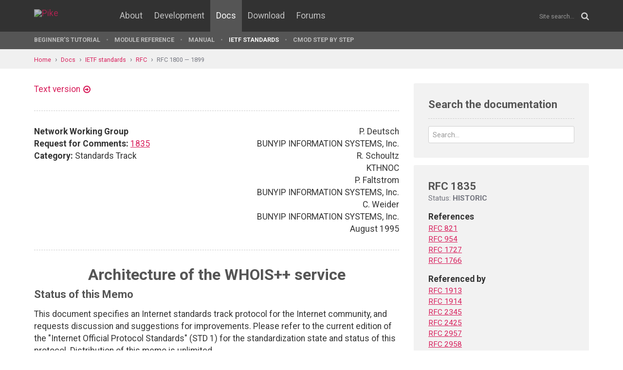

--- FILE ---
content_type: text/html; charset=UTF-8
request_url: https://pike.lysator.liu.se/docs/ietf/rfc/18/rfc1835.xml
body_size: 24354
content:
<!doctype html><html lang="en"><head><link href="//www.google-analytics.com" rel="dns-prefetch"><link href="//fonts.googleapis.com" rel="dns-prefetch"><link href="//ajax.googleapis.com" rel="dns-prefetch"><link href="/assets/img/favicon.png?v=2" rel="shortcut icon"><link href="https://fonts.googleapis.com/css?family=Roboto:400,400italic,700,700italic" rel="stylesheet"><meta charset="utf-8"><style>.page-content{background:#fff;min-height:60vh;position:relative;}</style><link href="/(cache-forever,mtime=1512655534)/assets/css/style.css" rel="stylesheet"><meta content="width=device-width, initial-scale=1.0, maximum-scale=1.5, user-scalable=yes" name="viewport"><meta content="IE=edge" http-equiv="X-UA-Compatible"><meta content="" name="keywords"><meta content="Generated document" name="description"><title>RFC 1835: Architecture of the WHOIS++ service - Pike Programming Language</title><!--[if lt IE 9]><script src="/assets/js/polyfills/html5shiv.min.js"></script><![endif]--><meta content="Architecture of the WHOIS++ service" property="og:title"><meta content="https://pike-www.lysator.liu.se/docs/ietf/rfc/18/rfc1835.xml" property="og:url"><meta content="website" property="og:type"></head><!--[if lte IE 9]><body class="oldie"><![endif]--><!--[if !IE]><!--><body><!--<![endif]--><div class="head-msg" id="head-msg"></div><!-- robots:noindex --><header id="site-header"><nav><div class="site-wrap site-padding"><div class="site-logo"><a href="/"><img alt="Pike" src="/assets/img/pike-logo.svg"></a></div><div id="burger"><button><span class="bar"></span><span class="bar"></span><span class="bar"></span><span class="bar"></span></button></div><ul class="topmenu" id="topmenu"><li class=""><a href="/">Home</a></li><li  class="normal"><a href="/about/">About</a></li><li  class="normal"><a href="/development/">Development</a></li><li  class="is-current-page"><a href="/docs/">Docs</a></li><li  class="normal"><a href="/download/">Download</a></li><li  class="normal"><a href="/forums/">Forums</a></li></ul><div id="site-search"><form action="/search.xml" method="get"><input name="__state" type="hidden" value="7f54809d7f2a01637357bd50f4c05575$seJzblp1qoAEABvYB3w==" />
<input name="_roxen_wizard_id" type="hidden" value="6e6abdca" />
<input autocomplete="off" name="q" placeholder="Site search..." type="search"><i class="fa fa-search"></i></form></div></div><div class="submenu-wrapper"><div id="submenu-scroll-overflow-left"></div><div id="submenu-scroll-overflow-right"></div><div class="site-wrap site-padding-sides"><ul class="submenu"><li  class="normal"><a href="/docs/tut" target="_self">Beginner's Tutorial</a></li><li  class="normal"><a href="/generated/manual/modref/" target="_self">Module reference</a></li><li  class="normal"><a href="/docs/man" target="_self">Manual</a></li><li  class="is-current-page"><a href="/docs/ietf/">IETF standards</a></li><li  class="normal"><a href="/docs/cmod-step-by-step/">CMOD step by step</a></li></ul></div></div></nav></header><!-- /robots:noindex --><script src="/(cache-forever,mtime=1476306733)/assets/js/start.min.js"></script><div class="page-content"><!-- robots:noindex --><div class="breadcrumbs"><div class="site-wrap"><a  href="/">Home</a><a  href="/docs/">Docs</a><a  href="/docs/ietf/">IETF standards</a><a  href="/docs/ietf/rfc/">RFC</a><a  href="/docs/ietf/rfc/18/">RFC 1800 — 1899</a></div></div><div id="side-menu-top-container"></div><!-- /robots:noindex --><div class="section"><div class="site-wrap site-padding no-padding-top"><div class="row"><div class="col-sm-8"><main><section class="section hard--top"><div class="component no-margin-bottom href-component variant-5"><a href="rfc1835.txt">Text version</a></div><div class="divider dotted"><hr></div><div class="row"><div class="col-md-6"><strong>Network Working Group</strong><br>
<strong>Request for Comments:</strong> <a href="/docs/ietf/rfc/18/rfc1835.xml">1835</a><br>
<strong>Category:</strong> Standards Track<br>
</div><div class="col-md-6 align-right">P. Deutsch<br>
BUNYIP INFORMATION SYSTEMS, Inc.<br>
R. Schoultz<br>
KTHNOC<br>
P. Faltstrom<br>
BUNYIP INFORMATION SYSTEMS, Inc.<br>
C. Weider<br>
BUNYIP INFORMATION SYSTEMS, Inc.<br>
August 1995<br>
</div></div><div class="divider dotted"><hr></div><div class="rfc">


<h1 style="text-align:center; float:center;">Architecture of the WHOIS++ service</h1>


<h2>Status of this Memo</h2>

<dl><dd>
<p>
This document specifies an Internet standards track protocol for the
Internet community, and requests discussion and suggestions for
improvements.  Please refer to the current edition of the "Internet
Official Protocol Standards" (STD 1) for the standardization state
and status of this protocol.  Distribution of this memo is unlimited.
</p>

</dd></dl>

<h2>Abstract</h2>

<dl><dd>
<p>
This document describes WHOIS++, an extension to the trivial WHOIS
service described in <a href="/docs/ietf/rfc/09/rfc0954.xml">RFC 954</a> to permit WHOIS-like servers to make
available more structured information to the Internet.  We describe
an extension to the simple WHOIS data model and query protocol and a
companion extensible, distributed indexing service.  A number of
options have also been added such as the use of multiple languages
and character sets, more advanced search expressions, structured data
and a number of other useful features.  An optional authentication
mechanism for protecting all or part of the associated WHOIS++
information database from unauthorized access is also described.
</p>

</dd></dl>

<h3>Table of Contents</h3>

<dl><dd>
<pre>   Part I - WHOIS++ Overview .................................  3
   1.1.  Purpose and Motivation ..............................  3
   1.2.  Basic Information Model .............................  4
   1.2.1.  Changes to the current WHOIS Model ................  5
   1.2.2.  Registering WHOIS++ servers .......................  5
   1.2.3.  The WHOIS++ Search Selection Mechanism ............  7
   1.2.4.  The WHOIS++ Architecture ..........................  7
   1.3.  Indexing in WHOIS++ .................................  8
   1.4.  Getting Help ........................................  9
   1.4.1.  Minimum HELP Required .............................  9
   1.5.  Options and Constraints ............................. 10
   1.6.  Formatting Responses ................................ 10
   
   1.7.  Reporting Warnings and Errors ....................... 11
   1.8.  Privacy and Security Issues ......................... 11
   Part II - WHOIS++ Implementation .......................... 12
   2.1.  The WHOIS++ interaction model ....................... 12
   2.2.  The WHOIS++ Command set ............................. 12
   2.2.1.  System Commands ................................... 13
   2.2.1.1.  The COMMANDS command ............................ 14
   2.2.1.2.  The CONSTRAINTS command ......................... 15
   2.2.1.3.  The DESCRIBE command ............................ 15
   2.2.1.4.  The HELP command ................................ 15
   2.2.1.5.  The LIST command ................................ 15
   2.2.1.6.  The POLLED-BY command ........................... 15
   2.2.1.7.  The POLLED-FOR command .......................... 16
   2.2.1.8.  The SHOW command ................................ 16
   2.2.1.9.  The VERSION command ............................. 16
   2.2.2.  The Search Command ................................ 16
   2.2.2.1.  Format of a Search Term ......................... 17
   2.2.2.2.  Format of a Search String ....................... 18
   2.3.  WHOIS++ Constraints ................................. 19
   2.3.1.  Required Constraints .............................. 20
   2.3.2.  Optional CONSTRAINTS .............................. 21
   2.3.2.1.  The SEARCH Constraint ........................... 22
   2.3.2.2.  The FORMAT Constraint ........................... 22
   2.3.2.3.  The MAXFULL Constraint .......................... 22
   2.3.2.4.  The MAXHITS Constraint .......................... 23
   2.3.2.5.  The CASE Constraint ............................. 23
   2.3.2.6.  The AUTHENTICATE Constraint ..................... 23
   2.3.2.7.  The NAME Constraint ............................. 23
   2.3.2.8.  The PASSWORD Constraint ......................... 23
   2.3.2.9.  The LANGUAGE Constraint ......................... 23
   2.3.2.10.  The INCHARSET Constraint ....................... 24
   2.3.2.11.  The IGNORE Constraint .......................... 24
   2.3.2.12.  The INCLUDE Constraint ......................... 24
   2.4.  Server Response Modes ............................... 24
   2.4.1.  Default Responses ................................. 25
   2.4.2.  Format of Responses ............................... 25
   2.4.3.  Syntax of a Formatted Response .................... 26
   2.4.3.1.  A FULL format response .......................... 26
   2.4.3.2.  ABRIDGED Format Response ........................ 27
   2.4.3.3.  HANDLE Format Response .......................... 27
   2.4.3.4.  SUMMARY Format Response ......................... 27
   2.4.3.5.  SERVERS-TO-ASK Response ......................... 28
   2.4.4.  System Generated Messages ......................... 28
   2.5.  Compatibility with Older WHOIS Servers .............. 29
   3.  Miscellaneous ......................................... 29
   3.1.  Acknowledgements .................................... 29
   3.2.  References .......................................... 29
   3.3.  Authors' Addresses .................................. 30
   Appendix A - Some Sample Queries .......................... 31
   Appendix B - Some sample responses ........................ 31
   Appendix C - Sample responses to system commands .......... 33
   Appendix D - Sample whois++ session ....................... 35
   Appendix E - System messages .............................. 36
   Appendix F - The WHOIS++ BNF Grammar ...................... 38
   Appendix G - Description of Regular expressions ........... 40
</pre>
</dd></dl>

<h2>1.  Part I - WHOIS++ Overview</h2>


<h3>1.1.  Purpose and Motivation</h3>

<dl><dd>
<p>
The current NIC WHOIS service [HARR85] is used to provide a very
limited directory service, serving information about a small number
of Internet users registered with the DDN NIC. Over time the basic
service has been expanded to serve additional information and similar
services have also been set up on other hosts.  Unfortunately, these
additions and extensions have been done in an ad hoc and
uncoordinated manner.
</p>

<p>
The basic WHOIS information model represents each individual record
as a Rolodex-like collection of text. Each record has a unique
identifier (or handle), but otherwise is assumed to have little
structure. The current service allows users to issue searches for
individual strings within individual records, as well as searches for
individual record handles using a very simple query-response
protocol.
</p>

<p>
Despite its utility, the current NIC WHOIS service cannot function as
a general White Pages service for the entire Internet. Given the
inability of a single server to offer guaranteed response or
reliability, the huge volume of traffic that a full scale directory
service will generate and the potentially huge number of users of
such a service, such a trivial architecture is obviously unsuitable
for the current Internet's needs for information services.
</p>

<p>
This document describes the architecture and protocol for WHOIS++, a
simple, distributed and extensible information lookup service based
upon a small set of extensions to the original WHOIS information
model.  These extensions allow the new service to address the
community's needs for a simple directory service, yet the extensible
architecture is expected to also allow it to find application in a
number of other information service areas.
</p>

<p>
Added features include an extension to the trivial WHOIS data model
and query protocol and a companion extensible, distributed indexing
service. A number of other options have also been added, like boolean
operators, more powerful search constraints and search methods, and
most specificly structured the data to make both the client and the
server part of the dialogue more stringent and parseable. An optional
authentication mechanism for protecting all or parts of the
associated WHOIS++ information database from unauthorized access is
also briefly described.
</p>

<p>
The basic architecture of WHOIS++ allows distributed maintenance of
the directory contents and the use of the WHOIS++ indexing service
for locating additional WHOIS++ servers. Although a general overview
of this service is included for completeness, the indexing extensions
are described in a separate paper.
</p>

</dd></dl>

<h3>1.2.  Basic Information Model</h3>

<dl><dd>
<p>
The WHOIS++ service is centered in a recommendation to structure user
information around a series of standardized information templates.
Such templates consist of ordered sets of data elements (or
attribute-value pairs).
</p>

<p>
It is intended that adding such structured templates to a server and
subsequently identifying and searching them be simple tasks.  The
creation and use of customized templates should also be possible with
little effort, although their use should be discouraged where
appropriate standardized templates exist.
</p>

<p>
We also offer methods to allow the user to constrain searches to
desired attributes or template types, in addition to the existing
commands for specifying handles or simple strings.
</p>

<p>
It is expected that the minimalist approach we have taken will find
application where the high cost of configuring and operating
traditional White Pages services can not currently be justified.
</p>

<p>
Also note that the architecture makes no assumptions about the search
and retrieval mechanisms used within individual servers.  Operators
are free to use dedicated database formats, fast indexing software or
even provide gateways to other directory services to store and
retrieve information, if desired.
</p>

<p>
The WHOIS++ server simply functions as a known front end, offering a
simple data model and communicating through a well known port and
query protocol. The format of both queries and replies has been
structured to allow the use of client software for generating
searches and displaying the results. At the same time, some effort
has been made to keep responses at least to some degree readible by
humans, to ensure low entry cost and to ease debugging.
</p>

<p>
The actual implemention details of an individual WHOIS++ search
engine are left to the imagination of the implementor and it is hoped
that the simple, extensible approach taken will encourage
experimentation and the development of improved search engines.
</p>

</dd></dl>

<h4>1.2.1.  Changes to the current WHOIS Model</h4>

<dl><dd>
<p>
The current WHOIS service is based upon an extremely simple data
model.  The NIC WHOIS database consists of a series of individual
records, each of which is identified by a single unique identifer
(the "handle"). Each record contains one or more lines of
information. Currently, there is no structure or implicit ordering of
this information, although by implication each record is concerned
with information about a single user or service.
</p>

<p>
We have implemented two basic changes to this model. First, we have
structured the information within the database as collections of data
elements, or simple attribute/value pairs. Each individual record
contains a specified ordered set of these data elements.
</p>

<p>
Secondly, we have introduced typing of the database records. In
effect, each record is based upon one of a specified set of
templates, each containing a finite and specified number of data
elements. This allow users to easily limit searches to specific
collections of information, such as information about users,
services, abstracts of papers, descriptions of software, and so on.
</p>

<p>
As a final extension, we require that each individual WHOIS++
database on the Internet be assigned a unique handle, analogous to
the handle associated with each database record.
</p>

<p>
The WHOIS++ database structure is shown in Fig. 1.
</p>

</dd></dl>

<h4>1.2.2.  Registering WHOIS++ servers</h4>

<dl><dd>
<p>
We propose that individual database handles be registered through the
Internet Assigned Numbers Authority (the IANA), ensuring their
uniqueness. This will allow us to specify each WHOIS++ entry on the
Internet as a unique pair consisting of a server handle and a record
handle.
</p>

<p>
A unique registered handle is preferable to using the host's IP
address, since it is conceivable that the WHOIS++ server for a
particular domain may move over time.  If we preserve the unique
WHOIS++ handle in such cases we have the option of using it for
resource discovery and networked information retrieval (see [IIIR]
for a discussion of resource and discovery and support issues).
</p>

<p>
There are many ways of guaranteeing uniqueness of server handles; we
will discuss them in a separate paper.
</p>

<p>
We believe that organizing information around a series of such
templates will make it easier for administrators to gather and
maintain this information and thus encourage them to make such
information available.  At the same time, as users become more
familiar with the data elements available within specific templates
they will be better able to specify their searches, leading to a more
useful service.
</p>

</dd></dl>
<pre> ______________________________________________________________________
|                                                                      |
|   +  Single unique WHOIS++ database handle                           |
|                                                                      |
|              _______                 _______                _______  |
|    handle3  |..  .. |      handle6  |..  .. |     handle9  |..  .. | |
|            _______  |              _______  |             _______  | |
|  handle2  |..  .. |      handle5  |..  .. |     handle8  |..  .. |   |
|           _______ |               _______ |              _______ |   |
| handle1  |..  .. |      handle4  |..  .. |     handle7  |..  .. |    |
|          |..  .. |               |..  .. |              |..  .. |    |
|           -------                 -------                -------     |
|      Template                   Template               Template      |
|       Type 1                     Type 2                 Type 3       |
|                                                                      |
|                                                                      |
|                                                                      |
|                                                                      |
|               Fig.1 - Structure of a WHOIS++ database.               |
|                                                                      |
| Notes: - Entire database is identified by a single unique WHOIS      |
|          handle.                                                     |
|        - Each record has a single unique handle and a specific set   |
|          of attributes, determined by the template type used.        |
|        - Each value associated with an attribute can be any ASCII    |
|          string up to a specified length.                            |
|______________________________________________________________________|
</pre>

<h4>1.2.3.  The WHOIS++ Search Selection Mechanism</h4>

<dl><dd>
<p>
The WHOIS++ search mechanism is intended to be extremely simple. A
search command consists of one or more search terms, with an optional
set of global constraints (specifiers that modify or control a
search).
</p>

<p>
Search terms allow the user to specify template type, attribute,
value or handle that any record returns must satisfy. Each search
term can have an optional set of local constraints that apply to only
that term.
</p>

<p>
A WHOIS++ database may be seen as a single rolodex-like collection of
typed records.  Each term specifies a further constraint that the
selected set of output records must satisfy. Each term may thus be
thought of as performing a subtractive selection, in the sense that
any record that does not fulfil the term is discarded from the result
set.  Boolean searches are possible by the use of AND, OR, NOT and
parenthesis.
</p>

</dd></dl>

<h4>1.2.4.  The WHOIS++ Architecture</h4>

<dl><dd>
<p>
The WHOIS++ directory service has an architecture which is separated
into two components; the base level server, which is described in
this paper, and a indexing server. A single physical server can act
as both a base level server and an indexing server.
</p>

<p>
A base level server is one which contains only filled templates. An
indexing server is one which contains forward knowledge (q.v.) and
pointers to other indexing servers or base level servers.
</p>

</dd></dl>

<h3>1.3.  Indexing in WHOIS++</h3>

<dl><dd>
<p>
Indexing in WHOIS++ is used to tie together many base level servers
and index servers into a unified directory service.
</p>

<p>
Each base level server and index server which wishes to participate
in the unified directory service must generate "forward knowledge"
for the entries it contains. One type of forward knowledge is the
"centroid".
</p>

<p>
An example of a centroid is as follows: if a whois++ server contained
exactly three records, as follows:
</p>

<pre>        Record 1                        Record 2
        Template: Person                Template: Person
        First-Name: John                First-Name: Joe
        Last-Name: Smith                Last-Name: Smith
        Favourite-Drink: Labatt Beer    Favourite-Drink: Molson Beer
        
        Record 3
        Template: Domain
        Domain-Name: foo.edu
        Contact-Name: Mike Foobar
</pre>
<dl><dd>
<p>
the centroid for this server would be
</p>

</dd></dl>
<pre>        Template:       Person
        First-Name:     Joe
                        John
        Last-Name:      Smith
        Favourite-Drink:Beer
                        Labatt
                        Molson
        
        Template:       Domain
        Domain-Name:    foo.edu
        Contact-Name:   Mike
                        Foobar
</pre>
<p>
An index server would then collect this centroid for this server as
forward knowledge.
</p>

<p>
Index servers can collect forward knowledge for any servers it
wishes.  In effect, all of the servers that the index server knows
about can be searched with a single query to the index server; the
index server holds the forward knowledge along with pointers to the
servers it indexes, and can refer the query to servers which might
hold information which satisfies the query.
</p>

<p>
Implementors of this protocol are strongly encouraged to incorporate
centroid generation abilities into their servers.
</p>

</dd></dl>

<h2>-------------------------------------------------------------------</h2>

<pre>                              ____             ____
top level                    |    |           |    |
whois index                  |    |           |    |
servers                       ----             ----

                        ____                ____
first level            |    |              |    |
whois index            |    |              |    |
servers                 ----                ----

                    ____                ____                ____
individual         |    |              |    |              |    |
whois servers      |    |              |    |              |    |
                    ----                ----                ----
</pre>

<h3 style="text-align:center; float:center;">Fig. 2 - Indexing system architecture.</h3>


<h2>-------------------------------------------------------------------</h2>


<h3>1.4.  Getting Help</h3>

<dl><dd>
<p>
Another extension to the basic WHOIS service is the requirement that
all servers support at least a minimal set of help commands, allowing
users to find out information about both the individual server and
the entire WHOIS++ service itself. This is done in the context of the
new extended information model by defining two specific template
formats and requiring each server to offer at least one example of
each record using these formats. The operator of each WHOIS service
is therefor expected to have, as a minimum, a single example of
SERVICES and HELP records, which can be accessed through appropriate
commands.
</p>

</dd></dl>

<h4>1.4.1.  Minimum HELP Required</h4>

<dl><dd>
<dl><dd>
<p>
Executing the command:
</p>

</dd></dl>
<pre>             DESCRIBE
</pre>
<dl><dd>
<p>
gives a brief information about the WHOIS++ server.
</p>

<p>
Executing the command:
</p>

</dd></dl>
<pre>             HELP
</pre>
<dl><dd>
<p>
gives a brief description of the WHOIS++ service itself.
</p>

<p>
The text of both required helped records should contain pointers to
additional help subjects that are available.
</p>

<p>
Executing the command:
</p>

</dd></dl>
<pre>             HELP &lt;searchstring&gt;
</pre>
<dl><dd>
<p>
may give information on any topic.
</p>

</dd></dl>
</dd></dl>

<h3>1.5.  Options and Constraints</h3>

<dl><dd>
<p>
The WHOIS++ service is based upon a minimal core set of commands and
controlling constraints. A small set of additional optional commands
and constraints can be supported. These would allow users to perform
such tasks as provide security options, modify the information
contents of a server or add multilingual support. The required set of
WHOIS++ commands are summarized in section 2.2.  WHOIS++ constraints
are described in section 2.3. Optional constraints are described in
section 2.3.2.
</p>

</dd></dl>

<h3>1.6.  Formatting Responses</h3>

<dl><dd>
<p>
The output returned by a WHOIS++ server is structured to allow
machine parsing and automated handling. Of particular interest in the
ability to return summary information about a search (without having
to return the entire results).
</p>

<p>
All output of searches will be returned in one of five output
formats, which will be one of FULL, ABRIDGED, HANDLE, SUMMARY or
SERVER-TO-ASK.  Note that a conforming server is only required to
support the first four formats.
</p>

<p>
When available, SERVER-TO-ASK format is used to indicate that a
search cannot be completed but that one or more alternative WHOIS++
servers may be able to perform the search.
</p>

<p>
Details of each output format are specified in section 2.4.
</p>

</dd></dl>

<h3>1.7.  Reporting Warnings and Errors</h3>

<dl><dd>
<p>
The formatted response of WHOIS++ commands allows the encoding of
warning or error messages to simplify parsing and machine handling.
The syntax of output formats are described in detail in section 2.4,
and details of WHOIS++ warnings and error conditions are given in
Appendix E.
</p>

<p>
All system messages are numerical, but can be tagged with text. It is
the clients decision if the text is presented to the user.
</p>

</dd></dl>

<h3>1.8.  Privacy and Security Issues</h3>

<dl><dd>
<p>
The basic WHOIS++ service was conceived as a simple, unauthenticated
information lookup service, but there are occasions when
authentication mechanisms are required. To handle such cases, an
optional mechanism is provided for authenticating each WHOIS++
transaction.
</p>

<p>
The current identified authentication mechanism is PASSWORD, which
uses simple password authentication. Any other scheme name used must
begin with the characters "X-" and should thus be regarded as
experimental and non-standard.
</p>

<p>
Note that the WHOIS++ authentication mechanism does not dictate the
actual authentication scheme used, it merely provides a framework for
indicating that a particular transaction is to be authenticated, and
the appropriate mechanisms to use. This mechanism is extensible and
individual implementors are free to add additional mechanisms.
</p>

<p>
This document includes a very simple authentication scheme where a
combination of username and password is sent together with the search
string so the server can verify that the user have access to the
information. Note that this is NOT by any means a method recommended
to secure the data itself because both password and information are
tranferred unencrypted over the network.
</p>

<p>
Given the unauthenticated nature that default services like white
pages services are, it is easy to either forget the implications of
this and just show all data to the public Internet, or think that
Internet is so dangerous that information is hidden from the Internet
so the whole idea of a global white pages service is lost.  Therefore
the type of authentication scheme selected and the public nature of
the Internet environment must still be taken into consideration when
assessing the security and authentication of the information served.
</p>

<p>
A more detailed exposition on security is outside the scope of this
document.
</p>

</dd></dl>

<h2>2.  Part II - WHOIS++ Implementation</h2>


<h3>2.1.  The WHOIS++ interaction model</h3>

<dl><dd>
<p>
A WHOIS++ server will normally listen for a TCP connections on the
allocated WHOIS++ port (although a WHOIS++ server can be accessed
over any TCP connection). Once a connection is established, the
server issues a banner message, and listens for input. The command
specified in this input is processed and the results returned
including an ending system message. If the optional HOLD constraint
has not been specified the connection is then terminated.
</p>

<p>
If the server supports the optional HOLD constraint, and this
constraint is specified as part of any command, the server continues
to listen on the connection for another line of input.  This cycle
continues as long as the sender continues to append the required HOLD
constraint to each subsequent command.
</p>

<p>
At the same time, each server is permitted to set an optional timeout
value (which should be indicated in the response to the CONSTRAINTS
command). If set, the server is free to terminate an idle connection
at any time after this delay has passed with no input from the
client. If the server terminates the connection due to timeout, it
will be indicated by the system message. The timeout value is not
changeable by the client.
</p>

</dd></dl>

<h3>2.2.  The WHOIS++ Command set</h3>

<dl><dd>
<p>
There are two types of WHOIS++ commands - system commands and the
WHOIS++ search command.
</p>

<p>
The WHOIS++ command set consists of a core set of required systems
commands, a single required search command and an set of optional
system commands which support features that are not required by all
servers. The set of required WHOIS++ system commands are listed in
Table I. Details of the allowable search terms for the search command
are included in Table II.
</p>

<p>
Each WHOIS++ command also allows the use of one or more controlling
constraints, when selected can be used to override defaults or
otherwise modify server behavior. There is a core set of constraints
that must be supported by all conforming servers. These include
SEARCH (which controls the type of search performed), FORMAT (which
determines the output format used) and MAXHITS (which determines the
maximum number of matches that a search can return).
</p>

<p>
These required constraints are summarized in Table III.
</p>

<p>
An additional set of optional constraints are used to provide support
for different character sets, indicate the need and type of
authentication to perform on a transaction, and permit multiple
transactions during a single communications session. These optional
constraints are listed in Table IV.
</p>

<p>
It is possible, using the required COMMANDS and CONSTRAINTS system
commands, to query any WHOIS++ server for its list of supported
commands and constraints.
</p>

</dd></dl>

<h4>2.2.1.  System Commands</h4>

<dl><dd>
<p>
System commands are commands to the server for information or to
control its operation. These include commands to list the template
types available from individual servers, to obtain a single blank
template of any available type, and commands to obtain the list of
valid commands and constraints supported on a server.
</p>

<p>
There are also commands to obtain the current version of the WHOIS++
protocol supported, to access a simple help subsystem, to obtain a
brief description of the service (which is intended, among other
things, to support the automated registration of the service by
yellow pages directory services). All of these commands are required
from a conforming WHOIS++ server.
</p>

</dd></dl>

<h2>------------------------------------------------------------------------</h2>

<pre>Short  Long Form                               Functionality
-----  ---------                               -------------
       COMMANDS        [ ':' HOLD ]          list valid WHOIS++ commands
                                             supported by this server

       CONSTRAINTS     [ ':' HOLD ]          List valid constraints
                                             supported by this server

       DESCRIBE        [ ':' HOLD ]          Describe this server,
                                             formating the response
                                             using a standard
                                             "Services" template

 '?'   HELP [&lt;string&gt;  [':' &lt;cnstrnts&gt;]]     System help, using a "Help"
                                             template

       LIST            [':' &lt;cnstrnts&gt;]      List templates supported
                                             by this system

       POLLED-BY       [ ':' HOLD ]          List indexing servers
                                             that are know to track
                                             this server

       POLLED-FOR      [ ':' HOLD ]          List information about
                                             what this server is
                                             tracking for

       SHOW &lt;string&gt;   [':' &lt;cnstrnts&gt;]      Show contents of templates
                                             specified

       VERSION         [ ':' HOLD ]          return current version of
                                             the protocol supported.
</pre>

<h3 style="text-align:center; float:center;">Table I - Required WHOIS++ SYSTEM commands.</h3>


<h2>------------------------------------------------------------------------</h2>

<dl><dd>
<p>
Below follows a descriptions for each command. Examples of responses
to each command is in Appendix C.
</p>

</dd></dl>

<h5>2.2.1.1.  The COMMANDS command</h5>

<dl><dd>
<p>
The COMMANDS command returns a list of commands that the server
supports. The response is formatted as a FULL response.
</p>

</dd></dl>

<h5>2.2.1.2.  The CONSTRAINTS command</h5>

<dl><dd>
<p>
The CONSTRAINTS command returns a list of constraints and the values
of those that the server supports. The response is formatted as a
FULL response, where every constraint is represented as a separate
record. The template name for these records is CONSTRAINT.  No
attention is paid to handles. Each record has, as a minimum, the
following two fields:
</p>

<ul><li>"Constraint", which contains the attribute name described -
"Default", which shows the default value for this constraint.</li></ul>

<p>
If the client is permitted to change the value of the constraint,
there is also:
</p>

<ul><li>"Range" field, which contains a list of values that this
server supports, as a comma separated list; Or, if the range
is numerical, as a pair of numbers separated with a hyphen.</li></ul>

</dd></dl>

<h5>2.2.1.3.  The DESCRIBE command</h5>

<dl><dd>
<p>
The DESCRIBE command gives a brief description about the server in a
"Services" template. The result is formatted as a FULL response.
</p>

</dd></dl>

<h5>2.2.1.4.  The HELP command</h5>

<dl><dd>
<p>
The HELP command takes an optional argument as subject to get help
for.
</p>

</dd></dl>

<h5>2.2.1.5.  The LIST command</h5>

<dl><dd>
<p>
The LIST command returns the name of the templates available on the
server. The answer is formatted FULL format response.
</p>

</dd></dl>

<h5>2.2.1.6.  The POLLED-BY command</h5>

<dl><dd>
<p>
The POLLED-BY command returns a list of servers and the templates and
attribute names that those server polled as centroids from this
server. The format is in FULL format with two attributes, Template
and Field. Each of these is a list of names of the templates or
fields polled.  An empty result means either that the server is not
polled by anyone, or that it doesn't support indexing.
</p>

</dd></dl>

<h5>2.2.1.7.  The POLLED-FOR command</h5>

<dl><dd>
<p>
The POLLED-FOR command returns a list of servers that this server has
polled, and the template and attribute names for each of those.  The
answer is in FULL format with two attributes, Template and Field.  An
empty result means either that the server is not polling anyone, or
that it doesn't support indexing.
</p>

</dd></dl>

<h5>2.2.1.8.  The SHOW command</h5>

<dl><dd>
<p>
The SHOW command takes a template name as argument and returns
information about a specific template, formatted as a FULL response.
The answer is formatted as a blank template with the requested name.
</p>

</dd></dl>

<h5>2.2.1.9.  The VERSION command</h5>

<dl><dd>
<p>
The output format is a FULL response containg a record with template
name VERSION. The record must have attribute name "Version", which
value is "1.0" for this version of the protocol.  The record may also
have the additional fields "Program-Name" and "Program-Version" which
gives information about the server implementation if the server so
desires.
</p>

</dd></dl>

<h4>2.2.2.  The Search Command</h4>

<dl><dd>
<p>
A search command consists of one or more search terms, which might
each have local constraints, followed by an optional colon with a set
of global search constraints.
</p>

<p>
Each attribute value in the WHOIS++ database is divided into one or
more words separated by whitespace. Each search term operates on
every word in the attribute value.
</p>

<p>
Two or more search terms may be combined with boolean operators AND,
OR or NOT (other than the implied AND between terms). The operator
AND has higher precedence than the operator OR, but this can be
changed by the use of parentheses.
</p>

<p>
Search constraints that apply to every search term are specified as
global constraints. Local constraints override global constraints for
the search term they are bound to. The search terms and the global
constraints are separated with a colon (':'). Additional global
constraints are appended to the end of the search command delimited
with a semicolon ';'.
</p>

<p>
If different search constraints can not be fulfilled, or the
combination of different search constraints is uncombinable, the
server may choose to ignore some constraints, but still do the search
and return some records.
</p>

<p>
The set of required constraints are summarized in Table III. The set
of optional constraints are summarized in Table IV.
</p>

<p>
As an option, the server may accept specifications for attributes for
either inclusion or exclusion from a reply. Thus, users could specify
-only- those attributes to return, or specific attributes to filter
out, thus creating custom views.
</p>

</dd></dl>

<h5>2.2.2.1.  Format of a Search Term</h5>

<dl><dd>
<p>
Each search term consists of one of the following:
</p>

<ol><li value="1">A search string, followed by an optional semicolon and set of
semicolon-separated local constraints.</li></ol>

<ol><li value="2">A search term specifier (as listed in Table II), followed by a
'=', followed by a search string, an optional semicolon and a
set of semicolon-separate local constraints.</li></ol>

<ol><li value="3">An abbreviated search term specifier, followed by a search
string, followed by an optional semicolon and set of
semicolon-separated local constraints.</li></ol>

<ol><li value="4">A combination of attribute name, followed by '=', followed by
a search string, followed by an optional semicolon and set of
semicolon-separate local constraints.</li></ol>

<p>
If no term identifier is provided, then the search will be applied to
attribute values only. This corresponds to an identifier of VALUE.
</p>

<p>
If a SEARCH-ALL specifier is used then the search will be applied to
all template names, handles, attribute names and attribute values.
</p>

<p>
When the user specifies the search term using the form:
</p>

<pre>             "&lt;attribute_name&gt; = &lt;value&gt;"
</pre>
<p>
this is considered to be an ATTRIBUTE-VALUE search.
</p>

<p>
For discussion of the system reply format, and selecting the
appropriate reply format, see section 2.4.
</p>

<pre>     -------------------------------------------------------------------
     
     Valid specifiers:
     -----------------
     
      Name                                  Functionality
      ----                                  -------------
     
      ATTRIBUTE-VALUE [ ';' &lt;constrnt&gt;]*    allows combining
                                            attribute and value
                                            specifiers in one term.
      HANDLE          [ ';' &lt;constrnt&gt;]*    Confine search to handles.
      SEARCH-ALL      [ ';' &lt;constrnt&gt;]*    Search everything.
      TEMPLATE        [ ';' &lt;constrnt&gt;]*    Confine search to
                                            template names.
      VALUE           [ ';' &lt;constrnt&gt;]*    Confine search to attribute
                                            values. This is the default.
</pre>
<dl><dd>
<dl><dt><p>
(Note:
</p>
</dt><dd>
<p>
The name HANDLE can be replaced with the shortname '!')
</p>

</dd></dl>
</dd></dl>
<pre>     Acceptable forms of a search specifier:
     ---------------------------------------
     
     1) &lt;searchstring&gt;  [';' &lt;constraint&gt;]*
     
     2) &lt;specifier&gt; = &lt;searchstring&gt; [';' &lt;constraint&gt;]*
     
     3) &lt;shortspecifier&gt; &lt;searchstring&gt;  [';' &lt;constraint&gt;]*
     
     4) &lt;attribute_name&gt; = &lt;searchstring&gt;  [';' &lt;constraint&gt;]*
</pre>
<dl><dd>
<dl><dt><p>
(Note:
</p>
</dt><dd>
<p>
A &lt;constraint&gt; is a name of a valid local constraint.)
</p>

</dd></dl>
</dd></dl>
</dd></dl>

<h3 style="text-align:center; float:center;">Table II - Valid search command term specifiers.</h3>

<dl><dd>
<pre>     -------------------------------------------------------------------
</pre>
</dd></dl>

<h5>2.2.2.2.  Format of a Search String</h5>

<dl><dd>
<p>
Special characters that need to be quoted are preceeded by a
backslash, '\'.
</p>

<pre>   Special characters are space ' ', tab, equal sign '=', comma ',',
   colon ':', backslash '\', semicolon ';', asterisk '*', period '.',
   parenthesis '()', square brackets '[]', dollar sign '$' and
   circumflex '^'.
</pre>
<p>
If the search term is given in some other character set than ISO-
8859-1, it must be specified by the constraint INCHARSET.
</p>

</dd></dl>

<h3>2.3.  WHOIS++ Constraints</h3>

<dl><dd>
<p>
Constraints are intended to be hints or recommendations to the server
about how to process a command. They may also be used to override
default behaviour, such as requesting that a server not drop the
connection after performing a command.
</p>

<p>
Thus, a user might specify a search constraint as "SEARCH=exact",
which means that the search engine is to perform an exact match
search. It might also specify "LANGUAGE=Fr", which implies that the
server should use French in fuzzy matches. It might also be able to
issue system messages in French.
</p>

<p>
In general, contraints take the form "&lt;constraintname&gt;=&lt;value&gt;", with
&lt;value&gt; being one of a specified set of valid values. The notable
exception is "HOLD", which takes no argument.
</p>

<p>
All constraints can be used as a global constraint, but only a few
can be used as local. See tables IV and V for information of which
constraints can be local.
</p>

<p>
The CONSTRAINTS system command is used to list the search constraints
supported by an individual server.
</p>

<p>
If a server cannot satisfy the specified constraint there will be a
mechanism for informing the user in the reply, using system messages.
In such cases, the search is still performed, with the the server
ignoring unsupported constraints.
</p>

</dd></dl>

<h4>2.3.1.  Required Constraints</h4>

<dl><dd>
<p>
The following CONSTRAINTS must be supported in all conforming WHOIS++
servers.
</p>

<pre>     ------------------------------------------------------------------
     
      Format                                           LOCAL/GLOBAL
      ------                                           -------------
     
     SEARCH=   {exact | lstring }                      LOCAL/GLOBAL
     
     FORMAT=   {full | abridged | handle | summary }   GLOBAL
     
     MAXHITS=  { 1-&lt;max-allowed&gt; }                     GLOBAL
</pre>
<dl><dd>
<p>
Table III - Required WHOIS++ constraints.
</p>

</dd></dl>
<pre>     ------------------------------------------------------------------
</pre>
</dd></dl>

<h4>2.3.2.  Optional CONSTRAINTS</h4>

<dl><dd>
<p>
The following CONSTRAINTS and constraint values are not required of a
conforming WHOIS++ server, but may be supported. If supported, their
names and supported values must be returned in the response to the
CONSTRAINTS command.
</p>

<pre>  ---------------------------------------------------------------------
  
   Format                                                  LOCAL/GLOBAL
   ------                                                  -------------
  
  SEARCH=       { regex | fuzzy | substring | &lt;X-format&gt; } LOCAL/GLOBAL
  
  CASE=         { ignore | consider }                      LOCAL/GLOBAL
  
  FORMAT=       { server-to-ask | &lt;X-format&gt; }             GLOBAL
  
  MAXFULL=      { 1-&lt;max-allowed&gt; }                        GLOBAL
  
  AUTHENTICATE= password                                   GLOBAL
  
  NAME=         &lt;string&gt;                                   GLOBAL
  
  PASSWORD=     &lt;string&gt;                                   GLOBAL
  
  INCHARSET=    { us-ascii | iso-8859-* }                  GLOBAL
  
  LANGUAGE=     &lt;As defined in ISO 639:1988&gt;               GLOBAL
  
  HOLD                                                     GLOBAL
  
  IGNORE=       {attributelist}                            GLOBAL
  
  INCLUDE=      {attributelist}                            GLOBAL
</pre>
</dd></dl>

<h3 style="text-align:center; float:center;">Table IV - Optional WHOIS++ constraints.</h3>

<dl><dd>
<pre>  ----------------------------------------------------------------------
</pre>
</dd></dl>

<h5>2.3.2.1.  The SEARCH Constraint</h5>

<dl><dd>
<p>
The SEARCH constraint is used for specifying the method that is to be
used for the search. The default method is "exact". Following is a
definition of each search method.
</p>

<pre>   exact           The search will succeed for a word that exactly
                   matches the search string.
   
   substring       The search will succeed for a word that matches
                   a part of a word.
   
   regex           The search will succeed for a word when a regular
                   expression matches the searched data. Regular
                   expression is built up by using constructions of
                   '*', '.', '^', '$', and '[]'. For use of
                   regular expressions see Appendix G.
   
   fuzzy           The search will succeed for words that matches the
                   search string by using an algorithm designed to catch
                   closely related names with different spelling, e.g.
                   names with the same pronounciation.  The server
                   chooses which algorithm to use, but it may vary
                   depending on template name, attribute name and
                   language used (see Constraint Language above).
   
   lstring         The search will succed for words that begins
                   with the search string.
</pre>
</dd></dl>

<h5>2.3.2.2.  The FORMAT Constraint</h5>

<dl><dd>
<p>
The FORMAT constraint describes what format the result will be in.
Default format is FULL. For a description of each format, see Server
Response Modes below.
</p>

</dd></dl>

<h5>2.3.2.3.  The MAXFULL Constraint</h5>

<dl><dd>
<p>
The MAXFULL constraint sets the limit of the number of matching
records the server allows before it enforces SUMMARY responses.  The
client may attempt to override this value by specifying another value
to that constraint. Example: If, for privacy reasons, the server will
return the response in SUMMARY format if the number of hits exceeds
2, the MAXFULL constraint is set to 2 by the server.
</p>

<p>
Regardless of what format the client did or did not ask for, the
server will change the response format to SUMMARY when the number of
matching records equals or exceeds this value.
</p>

</dd></dl>

<h5>2.3.2.4.  The MAXHITS Constraint</h5>

<dl><dd>
<p>
The MAXHITS constraint sets the maximum number of records the client
can get in a search respone.
</p>

</dd></dl>

<h5>2.3.2.5.  The CASE Constraint</h5>

<dl><dd>
<p>
The CASE constraint defines if the search should be done case
sensistive or not. Default value is to have case ignored.
</p>

</dd></dl>

<h5>2.3.2.6.  The AUTHENTICATE Constraint</h5>

<dl><dd>
<p>
The AUTHENTICATE constraint describes which authentication method to
use when executing the search. By using a specific authentication
method, some other constraints might be needed which is specified by
the authentication method.
</p>

<p>
The only authentication method described in this document is
"password", if used, also the two other constraints "name" and
"password" need to be set.
</p>

</dd></dl>

<h5>2.3.2.7.  The NAME Constraint</h5>

<dl><dd>
<p>
The NAME constraint is only used together with some authentication
method named by the constraint "authenticate". The only use described
in this document is by sending a username as a string of characters
which together with the string given as an argument to the "password"
constraint is sent to the server. The server can use that pair of
strings to do a simple authentication check, similar to the UNIX
login program.
</p>

</dd></dl>

<h5>2.3.2.8.  The PASSWORD Constraint</h5>

<dl><dd>
<p>
The PASSWORD constraint is only used together with some
authentication method named by the constraint "authenticate". The
only use described in this document is by sending a password as a
string of characters which together with the string given as an
argument to the "name" constraint is sent to the server. The server
can use that pair of strings to do a simple authentication check,
similar tothe UNIX login program.
</p>

</dd></dl>

<h5>2.3.2.9.  The LANGUAGE Constraint</h5>

<dl><dd>
<p>
The LANGUAGE constraints can be used as an extra information to the
fuzzy matching search method, and it might also be used to tell the
server to give the system responses in another language, although
this ability should be handled by the client. The language code
defined in <a href="/docs/ietf/rfc/17/rfc1766.xml">RFC 1766</a> [ALVE95] can be used as a value for the language
constraint.  In these, the case of the letters are insignigicant.
</p>

</dd></dl>

<h5>2.3.2.10.  The INCHARSET Constraint</h5>

<dl><dd>
<p>
The INCHARSET constraint tells the server in which character set the
search string itself is given in. The default character set is ISO-
8859-1.
</p>

</dd></dl>

<h5>2.3.2.11.  The IGNORE Constraint</h5>

<dl><dd>
<p>
The IGNORE constraint specifies which attributes to NOT include in
the result. All other attributes will be included (as if named
explicitly by the "include" constraint).
</p>

<p>
If an attribute is named both with the "include" and "ignore"
constraint, the attribute is to be included in the result, but the
system message must be "% 205 Requested constraint not fulfilled".
</p>

</dd></dl>

<h5>2.3.2.12.  The INCLUDE Constraint</h5>

<dl><dd>
<p>
The INCLUDE constraint specifies which attributes to include in the
result. All other attributes will be excluded (as if named explicitly
by the "ignore" constraint).
</p>

<p>
If an attribute is named both with the "include" and "ignore"
constraint, the attribute is to be included in the result, but the
system message must be "% 205 Requested constraint not fulfilled".
</p>

</dd></dl>

<h3>2.4.  Server Response Modes</h3>

<dl><dd>
<p>
There are currently a total of five different response modes possible
for WHOIS++ servers. These are FULL, ABRIDGED, HANDLE, SUMMARY and
SERVER-TO-ASK. The syntax of each output format is specified in more
detail in the following section.
</p>

<ol><li value="1">A FULL format response provides the complete contents of a
template matching the specified query, including the template
type, the server handle and an optional record handle.</li></ol>

<ol><li value="2">An ABRIDGED format response provides a brief summary, including
(as a minimum) the server handle, the corresponding record handle
and relevant information for that template.</li></ol>

<ol><li value="3">A HANDLE format response returns a line with information about
the server handle and record handle for a record that matched
the specified query.</li></ol>

<ol><li value="4">A SUMMARY response provides only a brief summary of information
the number of matches and the list of template types in which the
matches occured.</li></ol>

<ol><li value="5">A SERVER-TO-ASK response only returns pointers to other index
servers which might possibly be able to answer the specified
query.</li></ol>

<p>
The server may respond with a null answer and may also respond with a
null answer together with a correct system message to indicate that
the query was too complex.
</p>

</dd></dl>

<h4>2.4.1.  Default Responses</h4>

<dl><dd>
<p>
By default, a WHOIS++ server will provide FULL responses. This may be
changed by the client with the use of the global constraint "format".
</p>

<p>
The server is allowed to provide response in SUMMARY format if the
number of hits exceeds the value of the global constraint "maxfull".
</p>

<p>
The server will not respond with more matches than the value
specified with the global constraint "maxhits"; Not in any response
format. If the number of matches exceeds this value, the server will
issues the system message 110 (maxhits value exceeded), but will
still show the responses, up to the number of the "maxhits"
constraint value.  This mechanism will allow the server to hide the
number of possible matches to a search command.
</p>

<p>
The server response modes are summarized in Table V.
</p>

</dd></dl>

<h4>2.4.2.  Format of Responses</h4>

<dl><dd>
<p>
Each response consists of a numerical system generated message, which
can be tagged with text, followed by an optional formatted response
message, followed by a second system generated messages.
</p>

<p>
That is:
</p>

<dl><dd>
<p>
'%' &lt;system messages&gt; &lt;nl&gt;
</p>

<p>
[ &lt;formatted response&gt; ]
</p>

<p>
'%' &lt;system messages&gt; &lt;nl&gt;
</p>

</dd></dl>
<p>
If there are no matches to a query, the system is not required to
generate any output as a formatted response, although it must still
generate system messages.
</p>

<p>
For information about the format for system messages, see Appendix E.
</p>

</dd></dl>

<h4>2.4.3.  Syntax of a Formatted Response</h4>

<dl><dd>
<p>
All formatted responses except for the HANDLE response, consists of a
response-specific START line, followed by an optional response-
specific data section, followed by a TERMINATION line.  The HANDLE
response is different in that it only consists of a START line.  It
is permissible to insert any number of lines consisting solely of
newlines within a formatted response to improve readibility.
</p>

<p>
Each line shall be limited to no more than 81 characters, including
the terminating newline.  If a line (including the required leading
single space) would exceed 81 characters, it is to be broken into
lines of no more than 81 characters, with each continuation line
beginning with a "+" character in the first column instead of the
leading character.
</p>

<p>
If an attribute value in a data section includes a line break, the
line break must be replaced by a CR/LF pair and the following line
begin with a "-" character in the first column, instead of the
leading character. The attribute name is not repeated on consecutive
lines.
</p>

<p>
A TERMINATION line consists of a line with a '#' in the first column,
followed by one white space character (SPACE or TAB), followed by the
keyword END, followed by zero or more characters, followed by a
newline.
</p>

<p>
A response-specific section will be one of the following:
</p>

<dl><dd>
<p>
1) FULL Format Response<br>
2) ABRIDGED Format Response<br>
3) HANDLE Format Response<br>
4) SUMMARY Format Response<br>
5) SERVER-TO-ASK Format Response
</p>

</dd></dl>
</dd></dl>

<h2 style="text-align:center; float:center;">The details of each are specified in the following sections:</h2>


<h5>2.4.3.1.  A FULL format response</h5>

<dl><dd>
<p>
A FULL format response consists of a series of responses, each
consisting of a START line, followed by the complete template
information for the matching record and a TERMINATION line.
</p>

<p>
Each START line consists of a '#' in the first column, followed by
one white space character, the word "FULL", a white space character,
the name of the corresponding template type, one white space
character, the server handle, a white space character, an optional
handle for the record, and a terminating newline.
</p>

<p>
The template information for the record will be returned as a series
of lines consisting of a single space, followed by the corresponding
line of the record.
</p>

<p>
The line of the record shall consist of a single space and the
attribute name followed by a ':', a single space, the value of that
attribute, and a newline.
</p>

</dd></dl>

<h5>2.4.3.2.  ABRIDGED Format Response</h5>

<dl><dd>
<p>
Each ABRIDGED format response consists of a START line, a single line
excerpt of the template information from each matching record and a
TERMINATION line. The excerpt information shall include information
that is relevant to the template type.
</p>

<p>
The START line consists of a '#' in the first column, followed by one
white space character, the word "ABRIDGED", a white space character,
the name of the corresponding template type, a white space character,
the server handle, a white space character, the handle for the
record, and a terminating newline.
</p>

<p>
The abridged template information will be returned as a line,
consisting of a single space, followed by the abridged line of the
record and a newline pair.
</p>

</dd></dl>

<h5>2.4.3.3.  HANDLE Format Response</h5>

<dl><dd>
<p>
A HANDLE response consists of a single START line, which shall start
with a '#' in the first column, followed by one white space
character, the word "HANDLE", a white space character, the name of
the corresponding template, a white space character, the handle for
the server, a white space character, the handle for that record, and
a terminating newline.
</p>

</dd></dl>

<h5>2.4.3.4.  SUMMARY Format Response</h5>

<dl><dd>
<p>
A SUMMARY format response consists of a single set of responses,
consisting of a line listing the number of matches to the specified
query, followed by a list of all template types which satisfied the
query at least once.
</p>

<p>
The START line shall begin with a '#' in the first column, be
followed by one white space character, the word "SUMMARY", a white
space character, the handle for the server, and a terminating
newline.
</p>

<p>
All following lines until the TERMINATION line starts with a leading
space.  The first line shall begin with the string "matches: ", be
followed by a space and the number of responses to the query and
terminated by a newline.  The second line shall begin with the string
"templates: ", be followed by a newline separated list of the name of
the template types which matched the query.  Each line following the
first which include the text "templates:" must begin with a '-'
instead of a space.
</p>

</dd></dl>

<h5>2.4.3.5.  SERVER-TO-ASK Response</h5>

<dl><dd>
<p>
A SERVER-TO-ASK response consists of information to the client about
a server to contact next to resolve a query.  If the server has
pointers to more than one server, it will present additional SERVER-
TO-ASK responses.
</p>

<p>
The SERVER-TO-ASK response will consist of a START line and a number
of lines with attribute-value pairs, separated by CRLF. Each line is
indented with one space. The end of a SERVER-TO-ASK response is
indicated with a TERMINATION line.
</p>

<p>
Each START line consists of a '#' in the first column, followed by
one white space character, the word "SERVER-TO-ASK", a white space
character, the handle of the server and a terminating newline.
</p>

<pre>   1. "Server-Handle" - The server handle of the server pointed at.
      (req.)
   2. "Host-Name" - A cached host named for the server pointed at. (opt.)
   3. "Host-Port" - A cached port number for the server pointed at.
      (opt.)
</pre>
<p>
Other attributes may be present, depending on the index server.
</p>

</dd></dl>

<h4>2.4.4.  System Generated Messages</h4>

<dl><dd>
<p>
All system generated messages must begin with a '%' as the first
character, a space as the second one, followed by a three digit
number, a space and an optional text message. The total length of the
line must be no more than 81 characters long, including the
terminating CR LF pair. There is no limit to the number of system
messages that may be generated.
</p>

<p>
The format for multiline replies requires that every line, except the
last, begin with "%", followed by space, the reply code, a hyphen,
and an optional text.  The last line will begin with "%", followed by
space, the reply code, a space and some optional text.
</p>

<p>
System generated messages displayed before or after the formatted
response section are expected to refer to operation of the system or
refer to the entire query. System generated messages within the
output of an individual record during a FULL reponse are expected to
refer to that record only, and could (for example) be used to
indicate problems with that record of the response. See Appendix E
for a description of system messages.
</p>

</dd></dl>

<h3>2.5.  Compatibility with Older WHOIS Servers</h3>

<dl><dd>
<p>
Note that this format, although potentially more verbose, is still in
a human readible form. Responses from older systems that do not
follow this format are still conformant, since their responses would
be interpreted as being equivalent to optional text messages, without
a formatted response.  Clients written to this specification would
display the responses as a advisory text message, where it would
still be readible by the user.
</p>

</dd></dl>

<h2>3.  Miscellaneous</h2>


<h3>3.1.  Acknowledgements</h3>

<dl><dd>
<p>
The WHOIS++ effort began as an intensive brainstorming session at the
24th IETF, in Boston Massachusetts.  Present at the birth, and
contributing ideas through this early phase, were (alphabetically)
Peter Deutsch, Alan Emtage, Jim Fullton, Joan Gargano, Brad
Passwaters, Simon Spero, and Chris Weider. Others who have since
helped shape this document with feedback and suggestions include
Roxana Bradescu, Patrik Faltstrom, Kevin Gamiel, Dan Kegel, Michael
Mealling, Mark Prior and Rickard Schoultz.
</p>

</dd></dl>

<h3>3.2  References</h3>

<dl><dd>
<pre>   [ALVE95]        Alvestrand H., "Tags for the Identification of
                   Languages", <a href="/docs/ietf/rfc/17/rfc1766.xml">RFC 1766</a>, UNINETT, March 1995.
   
   [HARR85]        Harrenstein K., Stahl M., and E. Feinler,
                   "NICNAME/WHOIS", <a href="/docs/ietf/rfc/09/rfc0954.xml">RFC 954</a>, SRI, October 1985.
   
   [IIIR]          Weider C., and P. Deutsch, "A Vision of an
                   Integrated Internet Information Service", <a href="/docs/ietf/rfc/17/rfc1727.xml">RFC 1727</a>
                   Bunyip Information Systems, Inc., December 1994.
   
   [POST82]        Postel J., "Simple Mail Transfer Protocol", STD 10,
                   <a href="/docs/ietf/rfc/08/rfc0821.xml">RFC 821</a>, USC/Information Sciences Institute,
                   August 1982.
</pre>
</dd></dl>

<h3>3.3.  Authors' Addresses</h3>

<dl><dd>
<p>
Peter Deutsch<br>
BUNYIP INFORMATION SYSTEMS, Inc.<br>
310 St-Catherine St West,<br>
Suite 202,<br>
Montreal, Quebec H2X 2A1<br>
CANADA
</p>

<dl><dt><p>
EMail:
</p>
</dt><dd>
</dd></dl>
<pre>          peterd@bunyip.com
</pre>
<p>
Rickard Schoultz<br>
KTHNOC, SUNET/NORDUnet/Ebone Operations Centre<br>
100 44 STOCKHOLM<br>
SWEDEN
</p>

<dl><dt><p>
EMail:
</p>
</dt><dd>
</dd></dl>
<pre>          schoultz@sunet.se
</pre>
<p>
Patrik Faltstrom<br>
BUNYIP INFORMATION SYSTEMS, Inc.<br>
310 St-Catherine St West,<br>
Suite 202,<br>
Montreal, Quebec H2X 2A1<br>
CANADA
</p>

<dl><dt><p>
EMail:
</p>
</dt><dd>
</dd></dl>
<pre>          paf@bunyip.com
</pre>
<p>
Chris Weider<br>
BUNYIP INFORMATION SYSTEMS, Inc.<br>
2001 S. Huron Parkway, #12<br>
Ann Arbor, MI 48104<br>
USA
</p>

<dl><dt><p>
EMail:
</p>
</dt><dd>
</dd></dl>
<pre>          clw@bunyip.com
</pre>
</dd></dl>

<h2>Appendix A - Some Sample Queries</h2>

<dl><dd>
<pre>       author=chris and template=user
</pre>
<p>
The result will consist of all records where attribute "author"
matches "chris" with case ignored. Only USER templates will be
searched. An example of a matching record is "Author=Chris Weider".
This is the typical case of search.
</p>

<pre>       schoultz and rick;search=lstring
</pre>
<p>
The result will consist of all records which have one attribute value
matching "schoultz" exactly and one having "rick" as leading
substring, both with case ignored. One example is "Name=Rickard
choultz".
</p>

<pre>       value=phone;search=substring
</pre>
<p>
The result will consist of all records which have attribute values
matching *phone*, for example the record "Name=Acme telephone inc.",
but will not match the attribute name "phone". (Since "value" term
specifier is the default, the search term could be "phone" as well as
"value=phone".)
</p>

<pre>       search-all=Peter ; search=substring;case=consider
</pre>
<p>
The result will consist of all records which have attribute names,
template names or attribute values matching "Peter" with respect to
case. One example is "Friend-Of-Peter: Yes".
</p>

<pre>      ucdavis;search=substring and (gargano or joan):include=name,email
</pre>
<p>
This search command will find records which have records containing
the words "gargano" or "joan" somewhere in the record, and has the
word "ucdavis" somewhere in a word. The result will only show the
"name" and "email" fields.
</p>

</dd></dl>

<h2>Appendix B - Some sample responses</h2>

<dl><dd>
<dl><dd>
<ol><li value="1">FULL format responses:</li></ol>

</dd></dl>
<pre>      # FULL USER SERVERHANDLE1 PD45
       Name: Peter Deutsch
       email: peterd@bunyip.com
      # END
      # FULL USER SERVERHANDLE1 AE1
       Name: Alan Emtage
       email: bajan@bunyip.com
      
      # END
      # FULL USER SERVERHANDLE1 NW1
       Name: Nick West
       Favourite-Bicycle-Forward-Wheel-Brand: New Bicy
      +cles Acme Inc.
       email: nick@bicycle.acme.com
       My-favourite-song: Happy birthday to you!
      -Happy birthday to you!
      -Happy birthday dear Nick!
      -Happy birthday to you.
      # END
      # FULL SERVICES SERVERHANDLE1 WWW1
       Type: World Wide Web
       Location: the world
      # END
</pre>
</dd></dl>

<h2 style="text-align:center; float:center;">--------------------</h2>

<dl><dd>
<dl><dd>
<ol><li value="2">An ABRIDGED format response:</li></ol>

</dd></dl>
<pre>      # ABRIDGED USER SERVERHANDLE1 PD45
       Peter Deutsch             peterd@bunyip.com
      # END
      # ABRIDGED USER SERVERHANDLE1 AE1
       Alan Emtage               bajan@bunyip.com
      # END
      # ABRIDGED USER SERVERHANDLE1 WWW1
       World Wide Web            the world
      # END
</pre>
</dd></dl>

<h2 style="text-align:center; float:center;">--------------------</h2>

<dl><dd>
<dl><dd>
<ol><li value="3">HANDLE format responses:</li></ol>

<p>
# HANDLE USER SERVERHANDLE1 PD45<br>
# HANDLE USER SERVERHANDLE1 AE1<br>
# HANDLE SERVICES SERVERHANDLE1 WWW1
</p>

</dd></dl>
</dd></dl>

<h2 style="text-align:center; float:center;">--------------------</h2>

<dl><dd>
<dl><dd>
<ol><li value="4">A SUMMARY HANDLE format response:</li></ol>

</dd></dl>
<pre>      # SUMMARY SERVERHANDLE1
      
        Matches:      175
        Templates:    User
      -               Services
      -               Abstracts
      # END
</pre>
</dd></dl>

<h2>Appendix C - Sample responses to system commands</h2>

<dl><dd>
<p>
C.1 Response to the LIST command
</p>

<pre>      # FULL LIST SERVERHANDLE1
       Templates: USER
      -SERVICES
      -HELP
      # END
</pre>
<p>
C.2 Response to the SHOW command
</p>

<dl><dd>
<p>
This example shows the result after issuing "show user":
</p>

</dd></dl>
<pre>      # FULL USER SERVERHANDLE1
        Name:
        Email:
        Work-Phone:
        Organization-Name:
        City:
        Country:
      # END
</pre>
<p>
C.3 Response to the POLLED-BY command
</p>

<pre>      # FULL POLLED-BY SERVERHANDLE1
       Server-handle: serverhandle2
       Cached-Host-Name: sunic.sunet.se
       Cached-Host-Port: 7070
       Template: USER
       Field: ALL
      # END
      # FULL POLLED-BY SERVERHANDLE1
       Server-handle: serverhandle3
       Cached-Host-Name: kth.se
       Cached-Host-Port: 7070
       Template: ALL
</pre>
<dl><dd>
<p>
 Field: Name,Email<br>
# END
</p>

</dd></dl>
<p>
C.4 Response to the POLLED-FOR command
</p>

<pre>      # FULL POLLED-FOR SERVERHANDLE1
       Server-Handle: serverhandle5
       Template: ALL
       Field: Name,Address,Job-Title,Organization-Name,
      +Organization-Address,Organization-Name
      # END
      # FULL POLLED-FOR SERVERHANDLE1
       Server-Handle: serverhandle4
       Template: USER
       Field: ALL
      # END
</pre>
<p>
C.5 Response to the VERSION command
</p>

<pre>      # FULL VERSION BUNYIP.COM
       Version: 1.0
       Program-Name: kth-whoisd
       Program-Version: 2.0
      # END
</pre>
<p>
C.6 Response to the CONSTRAINTS command
</p>

<pre>      # FULL CONSTRAINT COMEDIA.SE
       Constraint: format
       Default: full
       Range: full,abridged,summary,handle
      # END
      # FULL CONSTRAINT COMEDIA.SE
       Constraint: maxhits
       Default: 200
       Range: 1-1000
      # END
      # FULL CONSTRAINT COMEDIA.SE
       Constraint: search
       Default: exact
       Range: exact,substring,lstring
      # END
      # FULL CONSTRAINT COMEDIA.SE
       Constraint: maxfull
       Default: 20
      # END
</pre>
<p>
C.3 Response to the COMMANDS command
</p>

<pre>      # FULL COMMANDS SERVERHANDLE1
       Commands: commands
      -constraints
      -describe
      -help
      -list
      -polled-by
      -polled-for
      -show
      -version
      # END
</pre>
</dd></dl>

<h2>Appendix D - Sample whois++ session</h2>

<dl><dd>
<p>
Below is an example of a session between a client and a server. The
angle brackets to the left is not part of the communication, but is
just put there to denonte the direction of the communication between
the server or the client. Text appended to '&gt;' means messages from
the server and '&lt;' from the client.
</p>

<dl><dd>
<p>
Client connects to the server
</p>

<p>
&gt;% 220-Welcome to<br>
&gt;% 220-the whois++ server<br>
&gt;% 220 at ACME inc.<br>
&lt;name=Nick:hold<br>
&gt;% 200 Command okay<br>
&gt;<br>
&gt;# FULL USER ACME.COM NW1<br>
&gt; name: Nick West<br>
&gt; email: nick@acme.com<br>
&gt;# END<br>
&gt;# SERVER-TO-ASK ACME.COM<br>
&gt; Server-Handle: SUNETSE01<br>
&gt; Host-Name: whois.sunet.se<br>
&gt; Host-Port: 7070<br>
&gt;# END<br>
&gt;# SERVER-TO-ASK ACME.COM<br>
&gt; Server-Handle: KTHSE01<br>
&gt;# END<br>
&gt;% 226 Tranfer complete<br>
&lt;version<br>
&gt;% 200 Command okay<br>
&gt;# FULL VERSION ACME.COM
</p>

<p>
&gt; Version: 1.0<br>
&gt;# END<br>
&gt;% 226 Tranfer complete<br>
&gt;% 203 Bye<br>
Server closes the connection
</p>

</dd></dl>
<p>
In the example above, the client connected to a whois++ server and
queried for all records where the attribute "name" equals "Nick", and
asked the server not to close the connection after the response by
using the global constraint "HOLD".
</p>

<p>
The server responds with one record and a pointer to two other
servers that either holds records or pointers to other servers.
</p>

<p>
The client continues with asking for the servers version number
without using the HOLD constraint.  After responding with protocol
version, the server closes the connection.
</p>

<p>
Note that each response from the server begins system message 200
(Command OK), and ends with system message 226 (Transfer Complete).
</p>

</dd></dl>

<h2>Appendix E - System messages</h2>

<dl><dd>
<p>
A system message begins with a '%', followed by a space and a three
digit number, a space, and an optional text message. The line message
must be no more than 81 characters long, including the terminating CR
LF pair. There is no limit to the number of system messages that may
be generated.
</p>

<p>
A multiline system message have a hyphen instead of a space in column
6, immediately after the numeric response code in all lines, except
the last one, where the space is used.
</p>

<pre>     Example 1
</pre>
<dl><dd>
<p>
% 200 Command okay
</p>

</dd></dl>
<pre>     Example 2
</pre>
<dl><dd>
<p>
% 220-Welcome to<br>
% 220-the whois++ server<br>
% 220 at ACME inc.
</p>

</dd></dl>
<p>
The client is not expected to parse the text part of the response
message except when receiving reply 600, in which case the text part
is the name of a character set that will be used by the server in the
rest of the response. The valid values for characters sets is
specified in the "characterset" list in the BNF listing in Appendix
</p>

<p>
F.
</p>

<p>
The theory of reply codes is described in Appendix E in STD 10, <a href="/docs/ietf/rfc/08/rfc0821.xml">RFC
821</a> [POST82].
</p>

</dd></dl>

<h2>------------------------------------------------------------------------</h2>


<h2>List of system response codes</h2>
<h2>------------------------------</h2>

<pre>110 Too many hits                         The number of matches exceeded
                                          the value specified by the
                                          maxhits constraint. Server
                                          will still reply with as many
                                          records as "maxhits" allows.

111 Requested constraint not supported    One or more constraints in
                                          query is not implemented, but
                                          the search is still done.

112 Requested constraint not fullfilled   One or more constraints in
                                          query has unacceptable value
                                          and was therefore not used,
                                          but the search is still done.

200 Command Ok                            Command accepted and executed.
                                          The client must wait for a
                                          transaction end system message.
</pre>

<h2>201 Command Completed successfully        Command accepted and executed.</h2>


<h2>203 Bye                                   Server is closing connection</h2>


<h2>220 Service Ready                         Greeting message. Server is</h2>
<h2>                                          accepting commands.</h2>


<h2>226 Transaction complete                  End of data. All responses to</h2>
<h2>                                          query are sent.</h2>


<h2>430 Authentication needed                 Client requested information</h2>
<h2>                                          that needs authentication.</h2>


<h2>500 Syntax error</h2>

<pre>502 Search expression too complicated     This message is sent when the
                                          server is not able to resolve
                                          a query (i.e. when a client
                                          sent a regular expression that
</pre>
<dl><dd>
<dl><dd>
<dl><dd>
<dl><dd>
<dl><dd>
<dl><dd>
<dl><dd>
<dl><dd>
<dl><dd>
<dl><dd>
<dl><dd>
<p>
is too deeply nested).
</p>

</dd></dl>
</dd></dl>
</dd></dl>
</dd></dl>
</dd></dl>
</dd></dl>
</dd></dl>
</dd></dl>
</dd></dl>
</dd></dl>
</dd></dl>

<h2>530 Authentication failed                 The authentication phase</h2>
<h2>                                          failed.</h2>

<pre>600 &lt;token&gt;                               Subsequent attribute values
                                          are encoded in the charater
                                          set specified by &lt;token&gt;.
</pre>

<h3 style="text-align:center; float:center;">Table V - System response codes</h3>


<h2>------------------------------------------------------------------------</h2>


<h2>Appendix F - The WHOIS++ BNF Grammar</h2>

<dl><dd>
<pre>   whois-command   =   ( system-command [":" "hold"]
   
                       / terms [":" globalcnstrnts] ) NL
   
   system-command  =   "constraints"
                       / "describe"
                       / "commands"
                       / "polled-by"
                       / "polled-for"
                       / "version"
                       / "list"
                       / "show" [1*SP string]
                       / "help" [1*SP string]
                       / "?" [string]
   
   terms           =   and-expr *("or" and-expr)
   
   and-expr        =   not-expr *("and" not-expr)
   
   not-expr        =   ["not"] (term / ( "(" terms ")" ))
   
   term            =   generalterm / specificterm
                       / shorthandle / combinedterm
   
   generalterm     =   string *(";" localcnstrnt)
   
   specificterm    =   specificname "=" string
                       *(";" localcnstrnt)
   
   specificname    =   "handle" / "value"
   
   shorthandle     =   "!" string *(";" localcnstrnt)
   combinedterm    =   string "=" string *(";" localcnstrnt)
   
   globalcnstrnts  =   globalcnstrnt *(";" globalcnstrnt)
   
   globalcnstrnt   =   localcnstrnt
                       / "format" "=" format
                       / "maxfull" "=" 1*digit
                       / "maxhits" "=" 1*digit
                       / opt-globalcnst
   
   opt-globalcnst  =   "hold"
                       / "authenticate" "=" auth-method
                       / "name" "=" string
                       / "password" "=" string
                       / "language" "=" language
                       / "incharset" "=" characterset
                       / "ignore" "=" string
                       / "include" "=" string
   
   format          =   "full" / "abridged" / "handle" / "summary"
                       / "server-to-ask"
   
   language        = &lt;The language code defined in <a href="/docs/ietf/rfc/17/rfc1766.xml">RFC1766</a> [ALVE95]&gt;
   
   characterset    =   "us-ascii" / "iso-8859-1" / "iso-8859-2" /
                       "iso-8859-3" / "iso-8859-4" / "iso-8859-5" /
                       "iso-8859-6" / "iso-8859-7" / "iso-8859-8" /
                       "iso-8859-9" / "iso-8859-10" / "utf-8" /
                       charset-value
   
   charset-value   =   1*char
   
   localcnstrnt    =   "search" "=" searchvalue /
                       "case" "=" casevalue
   
   searchvalue     =   "exact" / "substring" / "regex" / "fuzzy"
                       / "lstring"
   
   casevalue       =   "ignore" / "consider"
   
   auth-method     =   "password"
   
   string          =   0*char
   
   char            =   "\" specialchar
                       / &lt;Characters 0-255 (decimal) except specialchar&gt;
   
   specialchar     =   " " / &lt;tab&gt; / "=" / "," / ":" / ";" / "\" /
                       "*" / "." / "(" / ")" / "[" / "]" / "^" /
                       "$" / "!" / "?"
   
   digit           =   "0" / "1" / "2" / "3" / "4" /
                       "5" / "6" / "7" / "8" / "9"
   
   NL              =   &lt;CR LF (decimal 13 10)&gt;
</pre>
<p>
NOTE: Significant blanks must be escaped.  The following
characters, when significant to the query, may be preceded
and/or followed by a single blank:
</p>

<pre>     : ; , ( ) = !
</pre>
</dd></dl>

<h2>Appendix G - Description of Regular expressions</h2>

<dl><dd>
<p>
The regular expressions described in this section is the same as used
in many other applications and operating systems. It is though very
simple and does not include logical operators AND and OR.
</p>

<p>
Searches using regular expressions are always using substring
matching except when the regular expression contains the characters
'^' or '$'.
</p>

<pre>       Character                                Function
       ---------                                --------
</pre>
</dd></dl>

<h2 style="text-align:center; float:center;">&lt;any except those listed in this table&gt; Matches itself</h2>


<h2 style="text-align:center; float:center;">.                                       Matches any character</h2>

<dl><dd>
<pre>        a*                                      Matches zero or more 'a'
</pre>
</dd></dl>

<h2 style="text-align:center; float:center;">[ab]                                    Matches 'a' or 'b'</h2>

<dl><dd>
<pre>        [a-c]                                   Matches 'a', 'b' or 'c'
        
        ^                                       Matches beginning of
                                                a token
        
        $                                       Matches end of a token
          Examples
          ---------
        
            String         Matches       Matches not
            -------        -------       -----------
             hello          xhelloy         heello
             h.llo          hello           helio
             h.*o           hello           helloa
             h[a-f]llo      hello           hgllo
             ^he.*          hello           ehello
             .*lo$          hello           helloo
</pre>
</dd></dl>
</div></section></main></div><div class="col-sm-4"><aside><div class="inner" id="google-search"><h2 class="header margin-bottom-imp no-margin-top">Search the documentation</h2><form action="/docs/ietf/right-column.xml" method="get"><input name="t" type="hidden" value="doc"><div class="control-group no-margin-bottom"><input autocomplete="off" class="tight" name="q" placeholder="Search..." type="search"></div></form><ul id="google-search-result"></ul><script id="google-search-template" type="text/my-template"><li><a href="${link}"><div class="title">${title}</div><div class="ref">${url}</div><div class="snippet">${snippet}</div></a></li></script></div><div class="rfc-sidebar"><h2>RFC 1835</h2><div class="status">Status: <strong>HISTORIC</strong></div><dl><dt>References</dt><dd><a href="/docs/ietf/rfc/08/rfc0821.xml" title="Simple Mail Transfer Protocol">RFC 821</a></dd><dd><a href="/docs/ietf/rfc/09/rfc0954.xml" title="NICNAME/WHOIS">RFC 954</a></dd><dd><a href="/docs/ietf/rfc/17/rfc1727.xml" title="A Vision of an Integrated Internet Information Service">RFC 1727</a></dd><dd><a href="/docs/ietf/rfc/17/rfc1766.xml" title="Tags for the Identification of Languages">RFC 1766</a></dd><dt>Referenced by</dt><dd><a href="/docs/ietf/rfc/19/rfc1913.xml" title="Architecture of the Whois++ Index Service">RFC 1913</a></dd><dd><a href="/docs/ietf/rfc/19/rfc1914.xml" title="How to Interact with a Whois++ Mesh">RFC 1914</a></dd><dd><a href="/docs/ietf/rfc/23/rfc2345.xml" title="Domain Names and Company Name Retrieval">RFC 2345</a></dd><dd><a href="/docs/ietf/rfc/24/rfc2425.xml" title="A MIME Content-Type for Directory Information">RFC 2425</a></dd><dd><a href="/docs/ietf/rfc/29/rfc2957.xml" title="The application/whoispp-query Content-Type">RFC 2957</a></dd><dd><a href="/docs/ietf/rfc/29/rfc2958.xml" title="The application/whoispp-response Content-type">RFC 2958</a></dd><dd><a href="/docs/ietf/rfc/29/rfc2967.xml" title="TISDAG - Technical Infrastructure for Swedish Directory Access Gateways">RFC 2967</a></dd><dd><a href="/docs/ietf/rfc/29/rfc2969.xml" title="Wide Area Directory Deployment - Experiences from TISDAG">RFC 2969</a></dd><dd><a href="/docs/ietf/rfc/30/rfc3013.xml" title="Recommended Internet Service Provider Security Services and Procedures">RFC 3013</a> <strong>(BCP 46)</strong></dd><dd><a href="/docs/ietf/rfc/36/rfc3650.xml" title="Handle System Overview">RFC 3650</a></dd><dd><a href="/docs/ietf/rfc/37/rfc3795.xml" title="Survey of IPv4 Addresses in Currently Deployed IETF Application Area Standards Track and Experimental Documents">RFC 3795</a></dd><dd><a href="/docs/ietf/rfc/44/rfc4450.xml" title="Getting Rid of the Cruft: Report from an Experiment in Identifying and Reclassifying Obsolete Standards Documents">RFC 4450</a></dd></dl></div></aside></div></div></div></div></div><!-- robots:noindex --><footer class="site-footer"><div class="site-wrap site-padding"><div class="row"><div class="col-xs-6"><a class="dimmed" href="/" title="To the start page"><img alt="Pike logo" id="pike-logo-footer" src="/assets/img/pike-logo.svg"></a></div></div></div></footer><script>window.ROXEN=window.ROXEN||{};window.ROXEN.version='Roxen/6.2.236-r1'.replace(/.*?\/(\d+\.\d+).*/,function(){return arguments[1];});</script><script src="//ajax.googleapis.com/ajax/libs/jquery/2.1.3/jquery.min.js"></script><script src="/(cache-forever,mtime=1483026207)/assets/js/main.min.js"></script><script>
      (function(i,s,o,g,r,a,m){i['GoogleAnalyticsObject']=r;i[r]=i[r]||function(){
      (i[r].q=i[r].q||[]).push(arguments)},i[r].l=1*new Date();a=s.createElement(o),
      m=s.getElementsByTagName(o)[0];a.async=1;a.src=g;m.parentNode.insertBefore(a,m)
      })(window,document,'script','//www.google-analytics.com/analytics.js','ga');
      ga('create', 'UA-75948411-1', 'auto');
      ga('send', 'pageview');
    </script><noscript><iframe height="0" src="//www.googletagmanager.com/ns.html?id=GTM-KVB6WH" style="display:none;visibility:hidden" width="0"></iframe></noscript><script>(function(w,d,s,l,i){w[l]=w[l]||[];w[l].push({'gtm.start':new Date().getTime(),event:'gtm.js'});var f=d.getElementsByTagName(s)[0],j=d.createElement(s),dl=l!='dataLayer'?'&l='+l:'';j.async=true;j.src='//www.googletagmanager.com/gtm.js?id='+i+dl;f.parentNode.insertBefore(j,f);})(window,document,'script','dataLayer','GTM-KVB6WH');</script><!-- /robots:noindex --><div class="show-bp" id="showBp"></div></body></html>